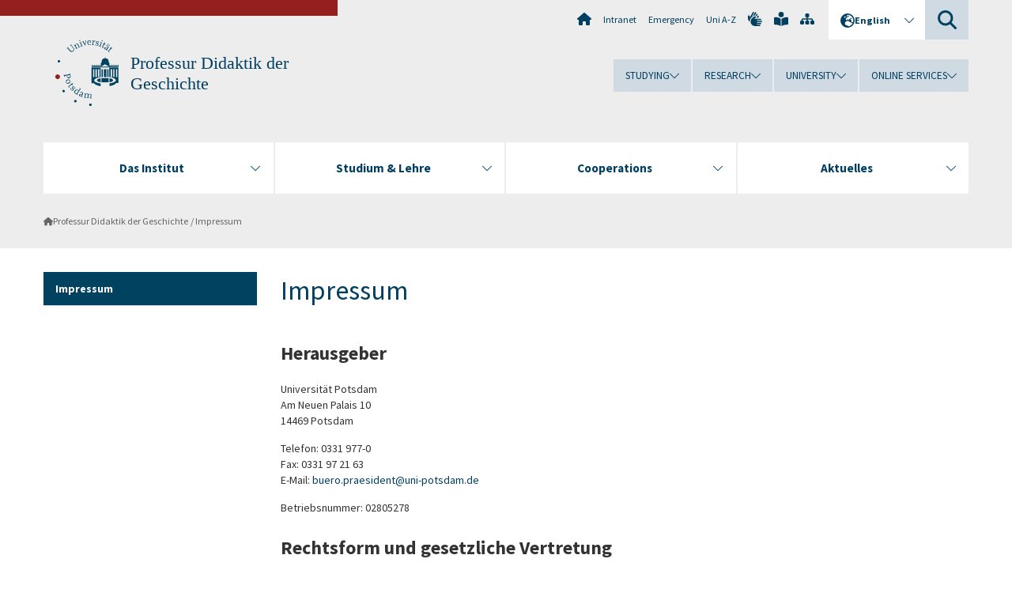

--- FILE ---
content_type: text/html; charset=utf-8
request_url: https://www.uni-potsdam.de/en/hi-didaktik/impressum
body_size: 8869
content:
<!DOCTYPE html><html dir="ltr" lang="en-GB"><head><meta charset="utf-8"><!-- Produced by queonext https://queonext.de/ This website is powered by TYPO3 - inspiring people to share! TYPO3 is a free open source Content Management Framework initially created by Kasper Skaarhoj and licensed under GNU/GPL. TYPO3 is copyright 1998-2026 of Kasper Skaarhoj. Extensions are copyright of their respective owners. Information and contribution at https://typo3.org/ --><meta name="generator" content="TYPO3 CMS"/><meta name="viewport" content="width=device-width, initial-scale=1"/><meta name="author" content="Silvana Seppä"/><meta property="og:title" content="Impressum"/><meta name="twitter:card" content="summary"/><link rel="stylesheet" href="/typo3conf/ext/up_template/Resources/Public/StyleSheets/print.css?1769680069" media="print"><link rel="stylesheet" href="/typo3conf/ext/up_template/Resources/Public/StyleSheets/app.css?1769680069" media="screen"><link rel="stylesheet" href="/typo3conf/ext/up_template/Resources/Public/Fonts/fontawesome/css/all.min.css?1769680067" media="screen"><script src="/typo3conf/ext/up_template/Resources/Public/JavaScript/Vendor/jquery/jquery-3.6.0.min.js?1769680069"></script><script src="/typo3conf/ext/up_template/Resources/Public/JavaScript/Vendor/jquery/jquery-ui-1.12.1.custom.min.js?1769680069"></script><script src="/typo3conf/ext/up_template/Resources/Public/JavaScript/Vendor/modernizr/modernizr.custom.js?1769680069"></script><link rel="icon" type="image/png" href="/typo3conf/ext/up_template/Resources/Public/Icons/BrowserIcons/favicon-96x96.png" sizes="96x96"/><link rel="icon" type="image/svg+xml" href="/typo3conf/ext/up_template/Resources/Public/Icons/BrowserIcons/favicon.svg"/><link rel="shortcut icon" href="/typo3conf/ext/up_template/Resources/Public/Icons/BrowserIcons/favicon.ico"/><link rel="apple-touch-icon" sizes="180x180" href="/typo3conf/ext/up_template/Resources/Public/Icons/BrowserIcons/apple-touch-icon.png"/><link rel="manifest" href="/typo3conf/ext/up_template/Resources/Public/Icons/BrowserIcons/site.webmanifest"/><title> Impressum - Professur Didaktik der Geschichte - University of Potsdam</title><link rel="canonical" href="https://www.uni-potsdam.de/en/hi-didaktik/impressum"/></head><body class="up-section-philosophy"><noscript><div id="up_nojs"><div class="row"><div class="twentyfour columns"><p> JavaScript is not activated in your browser. <span class="up-nojs-hint"> Please activate JavaScript </span> to use the whole functionality of this website! </p></div></div></div></noscript><a href="#up_content" class="up-skip-link">Skip to main content</a><div id="up_overlay_for_search"></div><div id="up_overlay_for_navs"></div><nav id="up_mobilenav_wrapper_small" class="show-for-small" aria-label="Main"><div class="row collapse"><div class="twentyfour columns"><div id="up_mobilenav_small"><ul class="up-mobilenav-level-1"><li id="up_mobilenav_mainnav_item" class="up-mobilenav-target-mainnav"><button class="up-mobilenav-button" aria-expanded="false" aria-controls="up_mainnav_small"><span class="visually-hidden">Main menu</span><span class="up-icon"></span></button></li><li id="up_mobilenav_searchbox_item" class="up-mobilenav-target-searchbox"><button class="up-mobilenav-button" aria-expanded="false" aria-controls="up_searchboxnav_small"><span class="visually-hidden">Search</span><span class="up-icon"></span></button></li><li id="up_mobilenav_langnav_item" class="up-mobilenav-target-langnav"><button class="up-mobilenav-button" aria-expanded="false" aria-controls="up_langnav_small"><span class="visually-hidden">Languages</span><span class="up-icon"></span></button></li><li id="up_mobilenav_globalnav_item" class="up-mobilenav-target-globalnav"><button class="up-mobilenav-button" aria-expanded="false" aria-controls="up_globalnav_small"><span class="visually-hidden">Global menu</span><span class="up-icon"></span></button></li></ul></div></div></div></nav><div id="up_mobilesubnav_wrapper_small" class="show-for-small"><div id="up_mainnav_small" class="up-mobilenav-level-2"><ul class="up-mobilesubnav-level-1"><li class=""><button class="up-mobilesubnav-button" aria-expanded="false"><span class="up-mobilesubnav-level-1-title">Das Institut</span><span class="up-mobilesubnav-arrow up-icon"></span></button><ul class="up-mobilesubnav-level-2"><li class=""><a href="https://www.uni-potsdam.de/en/hi/institut/vorstellung" target="_top"> Das HI stellt sich vor </a></li><li class=""><a href="https://www.uni-potsdam.de/en/hi/institut/geschaeftsfuehrung/geschaeftsfuehrende-direktion" target="_top"> Geschäftsführung / Prüfungsausschüsse </a></li><li class=""><a href="https://www.uni-potsdam.de/en/hi/institut/professuren-bereiche" target="_top"> Professuren und Bereiche </a></li><li class=""><a href="https://www.uni-potsdam.de/en/hi/institut/wissenschaftliches-personal/professoreninnen" target="_top"> Wissenschaftliches Personal </a></li><li class=" last"><a href="https://www.uni-potsdam.de/de/hi-fachschaftsrat/index" target="_top"> Fachschaft </a></li></ul></li><li class=""><button class="up-mobilesubnav-button" aria-expanded="false"><span class="up-mobilesubnav-level-1-title">Studium &amp; Lehre</span><span class="up-mobilesubnav-arrow up-icon"></span></button><ul class="up-mobilesubnav-level-2"><li class=""><a href="https://www.uni-potsdam.de/en/hi/studium-lehre/studienberatung" target="_top"> Studienberatung / Studienabschlussberatung </a></li><li class=""><a href="https://www.uni-potsdam.de/en/hi/studium-lehre/studiengaenge-ordnungen" target="_top"> Studiengänge und -ordnungen </a></li><li class=""><a href="https://www.uni-potsdam.de/en/hi/studium-lehre/vorlesungsverzeichnis/sommersemester-2024" target="_top"> Vorlesungsverzeichnis </a></li><li class=""><a href="https://www.uni-potsdam.de/en/hi/studium-lehre/pruefungen-praktika" target="_top"> Prüfungen und Berufsfeldbezogenes Praktikum </a></li><li class=""><a href="https://www.uni-potsdam.de/en/hi/studium-lehre/erasmusplus" target="_top"> ERASMUS+ </a></li><li class=" last"><a href="https://www.uni-potsdam.de/de/philfak/forschung/promotion-habilitation" target="_top"> Promotion &amp; Habilitation </a></li></ul></li><li class=""><button class="up-mobilesubnav-button" aria-expanded="false"><span class="up-mobilesubnav-level-1-title">Cooperations</span><span class="up-mobilesubnav-arrow up-icon"></span></button><ul class="up-mobilesubnav-level-2"><li class=""><a href="https://www.uni-potsdam.de/en/hi/coop/index" target="_top"> All partners </a></li><li class=""><a href="http://www.zzf-pdm.de/DesktopDefault.aspx?lang=en" target="_top"> ZZF (Potsdam) </a></li><li class=""><a href="https://kgparl.de/" target="_top"> KGParl (Berlin) </a></li><li class=""><a href="http://www.ifz-muenchen.de/" target="_top"> IfZ (Munich / Berlin) </a></li><li class=""><a href="http://www.mmz-potsdam.de/" target="_top"> MMZ (Potsdam) </a></li><li class=""><a href="http://www.zmsbw.de/" target="_top"> ZMSBw (Potsdam) </a></li><li class=""><a href="http://www.ucd.ie/" target="_top"> UCD (Dublin) </a></li><li class=""><a href="http://www.brhiko.de/" target="_top"> BrHiKo (Potsdam) </a></li><li class=" last"><a href="http://www.korea.edu/" target="_top"> KU (Seoul) </a></li></ul></li><li class=""><button class="up-mobilesubnav-button" aria-expanded="false"><span class="up-mobilesubnav-level-1-title">Aktuelles</span><span class="up-mobilesubnav-arrow up-icon"></span></button><ul class="up-mobilesubnav-level-2"><li class=" last"><a href="https://www.uni-potsdam.de/en/hi/aktuelles/neues-aus-dem-hi/2025" target="_top"> Neues aus dem HI </a></li></ul></li><li class="up-metanav-item"><a href="https://www.uni-potsdam.de/en/university-of-potsdam" title="Home" target="_top" class="up-icon up-icon--home"> Home </a></li><li class="up-metanav-item"><a href="https://z-wiki.uni-potsdam.de/x/1Yg0C" title="Intranet" target="_top"> Intranet </a></li><li class="up-metanav-item"><a href="https://www.uni-potsdam.de/en/emergency" title="Emergency" target="_top"> Emergency </a></li><li class="up-metanav-item"><a href="https://www.uni-potsdam.de/en/index-a-z" title="Uni A-Z" target="_top"> Uni A-Z </a></li><li class="up-metanav-item"><a href="https://www.uni-potsdam.de/en/gebaerdensprache/index" title="German Sign Language" target="_top" class="up-icon up-icon--sign-language"> German Sign Language </a></li><li class="up-metanav-item"><a href="https://www.uni-potsdam.de/en/leichte-sprache/uebersicht" title="Easy-to-read" target="_top" class="up-icon up-icon--book-reader"> Easy-to-read </a></li><li class="up-metanav-item"><a href="/en/hi-didaktik/sitemap" title="Sitemap" class="up-icon up-icon--sitemap"> Sitemap </a></li><li class="close last"><button class="up-nav-close"><span class="up-nav-close-title up-icon"> Close </span></button></li></ul></div><div id="up_searchboxnav_small" class="up-mobilenav-level-2"><ul class="up-mobilesubnav-level-1"><li><div><div class="up-mobilesubnav-level-1-title"><form action="https://www.google.de/search" target="_blank"><input id="up_searchboxsmall_input" type="text" name="q" aria-label="Search" placeholder="Search"><button id="up_searchboxsmall_submit" class="up-icon" type="submit" name="submit" value=""/><input type="hidden" name="sitesearch" value="uni-potsdam.de"></form></div></div></li><li class="close last"><button class="up-nav-close"><span class="up-nav-close-title up-icon"> Close </span></button></li></ul></div><div id="up_langnav_small" class="up-mobilenav-level-2"><ul class="up-mobilesubnav-level-1"><li><button class="up-mobilesubnav-button"><span class="up-mobilesubnav-level-1-title"><a href="/de/hi-didaktik/impressum">Deutsch</a></span></button></li><li class="not-existing"><div><span class="up-mobilesubnav-level-1-title">Impressum</span></div></li><li class="not-existing"><div><span class="up-mobilesubnav-level-1-title">Impressum</span></div></li><li class="not-existing"><div><span class="up-mobilesubnav-level-1-title">Impressum</span></div></li><li class="close last"><button class="up-nav-close"><span class="up-nav-close-title up-icon">Close</span></button></li></ul></div><div id="up_globalnav_small" class="up-mobilenav-level-2"><ul class="up-mobilesubnav-level-1"><li><button class="up-mobilesubnav-button" aria-expanded="false"><span class="up-mobilesubnav-level-1-title">Studying</span><span class="up-mobilesubnav-arrow up-icon"></span></button><ul class="up-mobilesubnav-level-2"><li><a href="https://www.uni-potsdam.de/en/studium/" target="_top">Studying at the UP</a></li><li><a href="https://www.uni-potsdam.de/en/studium/what-to-study/overview" target="_top">What to Study</a></li><li><a href="https://www.uni-potsdam.de/en/studium/application-enrollment/overview" target="_top">Application and Enrollment</a></li><li><a href="https://www.uni-potsdam.de/en/studium/studying/overview" target="_top">Studying</a></li><li><a href="https://www.uni-potsdam.de/en/studium/advising-and-services/overview" target="_top">Advising and Services</a></li><li class="last"><a href="https://www.uni-potsdam.de/en/studium/dates-and-deadlines/overview" target="_top">Dates and Deadlines</a></li></ul></li><li><button class="up-mobilesubnav-button" aria-expanded="false"><span class="up-mobilesubnav-level-1-title">Research</span><span class="up-mobilesubnav-arrow up-icon"></span></button><ul class="up-mobilesubnav-level-2"><li><a href="https://www.uni-potsdam.de/en/research/" target="_top">Research at the UP</a></li><li><a href="https://www.uni-potsdam.de/en/research/profiles-projects-and-programs/overview" target="_top">Profiles, Programs and Projects</a></li><li><a href="https://www.uni-potsdam.de/en/research/research-funding/overview" target="_top">Research Funding</a></li><li><a href="https://www.uni-potsdam.de/en/openscience/index" target="_top">Open Science</a></li><li><a href="https://www.uni-potsdam.de/en/forschungsdaten/index" target="_top">Research Data</a></li><li><a href="https://www.uni-potsdam.de/en/research/cooperations-and-partnerships/overview" target="_top">Cooperations and Partnerships</a></li><li class="last"><a href="https://www.uni-potsdam.de/en/research/young-academics/overview" target="_top">Young Academics</a></li></ul></li><li><button class="up-mobilesubnav-button" aria-expanded="false"><span class="up-mobilesubnav-level-1-title">University</span><span class="up-mobilesubnav-arrow up-icon"></span></button><ul class="up-mobilesubnav-level-2"><li><a href="https://www.uni-potsdam.de/en/explore-the-up/" target="_top">Explore the UP</a></li><li><a href="https://www.uni-potsdam.de/en/organization/overview" target="_top">Organization</a></li><li><a href="https://www.uni-potsdam.de/en/wirtschaft-transfer-gesellschaft/" target="_top">Corporate Community Relations</a></li><li><a href="https://www.uni-potsdam.de/en/international/" target="_top">Campus International</a></li><li><a href="https://www.uni-potsdam.de/en/funding-programs/index" target="_top">Funding Programs</a></li><li class="last"><a href="https://www.uni-potsdam.de/en/arbeiten-an-der-up/" target="_top">Working at the UP</a></li></ul></li><li><button class="up-mobilesubnav-button" aria-expanded="false"><span class="up-mobilesubnav-level-1-title">Online Services</span><span class="up-mobilesubnav-arrow up-icon"></span></button><ul class="up-mobilesubnav-level-2"><li><a href="https://accountup.uni-potsdam.de/" target="_top">Account.UP</a></li><li><a href="https://bi.uni-potsdam.de/jasperserver-pro/login.html" target="_top">BI.UP</a></li><li><a href="https://mailup.uni-potsdam.de/?Language=english" target="_top">Mail.UP (Webmailbox)</a></li><li><a href="https://puls.uni-potsdam.de/qisserver/rds?state=user&amp;type=0&amp;application=lsf" target="_top">PULS</a></li><li><a href="https://moodle2.uni-potsdam.de" target="_top">Moodle</a></li><li><a href="https://www.ub.uni-potsdam.de/en/" target="_top">University Library</a></li><li><a href="https://pep.uni-potsdam.de/" target="_top">Evaluation Portal (PEP)</a></li><li><a href="https://www.uni-potsdam.de/en/praxisportal/" target="_top">Internship Portal</a></li><li class="last"><a href="https://www.uni-potsdam.de/en/zim/" target="_top">ZIM – Center for IT and Media</a></li></ul></li><li class="close last"><button class="up-nav-close"><span class="up-nav-close-title up-icon">Close</span></button></li></ul></div></div><div id="up_header_wrapper"><div id="up_section_indicator_left" class="eight columns hide-for-small"></div><div id="up_header" class="row hide-for-small"><div class="twentyfour columns"><div class="row"><div class="eight columns mobile-four"><header id="up_section_indicator"><div id="up_page_title" class="up-logo"><div id="up_logo_indicator_wrapper"><div id="up_logo_indicator"><span>&nbsp;</span></div><div id="up_logo_image"><a href="https://www.uni-potsdam.de/en/university-of-potsdam" title="to the Uni-Homepage" target="_top"><img src="/typo3conf/ext/up_template/Resources/Public/Images/Frontend/logo_up_philosophy.svg" alt="Logo Professur Didaktik der Geschichte"></a></div><div id="up_logo_title"><a href="/en/hi-didaktik/index" title="to the homepage of Professur Didaktik der Geschichte">Professur Didaktik der Geschichte</a></div><div id="up_logo_footer"></div></div></div></header></div><div class="sixteen columns"><div class="row"><nav class="twentyfour columns" aria-label="Meta"><div id="up_metanav"><ul class="inline-list left"><li><a href="https://www.uni-potsdam.de/en/university-of-potsdam" title="Home" target="_top" class="up-icon up-icon--home"></a></li><li><a href="https://z-wiki.uni-potsdam.de/x/1Yg0C" title="Intranet" target="_top"> Intranet </a></li><li><a href="https://www.uni-potsdam.de/en/emergency" title="Emergency" target="_top"> Emergency </a></li><li><a href="https://www.uni-potsdam.de/en/index-a-z" title="Uni A-Z" target="_top"> Uni A-Z </a></li><li><a href="https://www.uni-potsdam.de/en/gebaerdensprache/index" title="German Sign Language" target="_top" class="up-icon up-icon--sign-language"></a></li><li><a href="https://www.uni-potsdam.de/en/leichte-sprache/uebersicht" title="Easy-to-read" target="_top" class="up-icon up-icon--book-reader"></a></li><li><a href="/en/hi-didaktik/sitemap" title="Sitemap" class="up-icon up-icon--sitemap"></a></li></ul></div><div id="up_langnav" class="right"><ul class="up-langnav-level-1"><li><button id="up_langnav_button" aria-expanded="false" aria-controls="up_langnav_list"><span class="up-langnav-level-1-title up-icon">English</span><span class="up-langnav-arrow up-icon"></span></button><ul id="up_langnav_list" class="up-langnav-level-2"><li><a href="/de/hi-didaktik/impressum">Deutsch</a></li><li class="not-existing">&nbsp;</li><li class="not-existing">&nbsp;</li><li class="not-existing">&nbsp;</li></ul></li></ul></div><div id="up_searchbox" class="right"><button id="up_searchbox_button" aria-expanded="false" aria-controls="up_searchbox_field"><span class="visually-hidden">Search</span><span class="up-searchbox-glass up-icon"></span></button><div id="up_searchbox_field" class="up-searchbox-field"><form action="https://www.google.de/search" target="_blank"><input id="up_searchbox_input" type="text" name="q" aria-label="Search on uni-potsdam.de" placeholder="Search on uni-potsdam.de"><button id="up_searchbox_submit" class="up-icon" type="submit" name="submit" value=""/><input type="hidden" name="sitesearch" value="uni-potsdam.de"></form></div></div></nav></div><div class="row"><nav class="twentyfour columns" aria-label="Global"><div id="up_globalnav" class=""><ul class="up-globalnav-level-1"><li><button class="up-globalnav-button" aria-expanded="false" aria-controls="up_globalnav_list_22"><span class="up-globalnav-level-1-title">Studying</span><span class="up-globalnav-arrow up-icon"></span></button><ul id="up_globalnav_list_22" class="up-globalnav-level-2"><li><a href="https://www.uni-potsdam.de/en/studium/" target="_top"> Studying at the UP </a></li><li><a href="https://www.uni-potsdam.de/en/studium/what-to-study/overview" target="_top"> What to Study </a></li><li><a href="https://www.uni-potsdam.de/en/studium/application-enrollment/overview" target="_top"> Application and Enrollment </a></li><li><a href="https://www.uni-potsdam.de/en/studium/studying/overview" target="_top"> Studying </a></li><li><a href="https://www.uni-potsdam.de/en/studium/advising-and-services/overview" target="_top"> Advising and Services </a></li><li><a href="https://www.uni-potsdam.de/en/studium/dates-and-deadlines/overview" target="_top"> Dates and Deadlines </a></li></ul></li><li><button class="up-globalnav-button" aria-expanded="false" aria-controls="up_globalnav_list_23"><span class="up-globalnav-level-1-title">Research</span><span class="up-globalnav-arrow up-icon"></span></button><ul id="up_globalnav_list_23" class="up-globalnav-level-2"><li><a href="https://www.uni-potsdam.de/en/research/" target="_top"> Research at the UP </a></li><li><a href="https://www.uni-potsdam.de/en/research/profiles-projects-and-programs/overview" target="_top"> Profiles, Programs and Projects </a></li><li><a href="https://www.uni-potsdam.de/en/research/research-funding/overview" target="_top"> Research Funding </a></li><li><a href="https://www.uni-potsdam.de/en/openscience/index" target="_top"> Open Science </a></li><li><a href="https://www.uni-potsdam.de/en/forschungsdaten/index" target="_top"> Research Data </a></li><li><a href="https://www.uni-potsdam.de/en/research/cooperations-and-partnerships/overview" target="_top"> Cooperations and Partnerships </a></li><li><a href="https://www.uni-potsdam.de/en/research/young-academics/overview" target="_top"> Young Academics </a></li></ul></li><li><button class="up-globalnav-button" aria-expanded="false" aria-controls="up_globalnav_list_24"><span class="up-globalnav-level-1-title">University</span><span class="up-globalnav-arrow up-icon"></span></button><ul id="up_globalnav_list_24" class="up-globalnav-level-2"><li><a href="https://www.uni-potsdam.de/en/explore-the-up/" target="_top"> Explore the UP </a></li><li><a href="https://www.uni-potsdam.de/en/organization/overview" target="_top"> Organization </a></li><li><a href="https://www.uni-potsdam.de/en/wirtschaft-transfer-gesellschaft/" target="_top"> Corporate Community Relations </a></li><li><a href="https://www.uni-potsdam.de/en/international/" target="_top"> Campus International </a></li><li><a href="https://www.uni-potsdam.de/en/funding-programs/index" target="_top"> Funding Programs </a></li><li><a href="https://www.uni-potsdam.de/en/arbeiten-an-der-up/" target="_top"> Working at the UP </a></li></ul></li><li><button class="up-globalnav-button" aria-expanded="false" aria-controls="up_globalnav_list_25"><span class="up-globalnav-level-1-title">Online Services</span><span class="up-globalnav-arrow up-icon"></span></button><ul id="up_globalnav_list_25" class="up-globalnav-level-2"><li><a href="https://accountup.uni-potsdam.de/" target="_top"> Account.UP </a></li><li><a href="https://bi.uni-potsdam.de/jasperserver-pro/login.html" target="_top"> BI.UP </a></li><li><a href="https://mailup.uni-potsdam.de/?Language=english" target="_top"> Mail.UP (Webmailbox) </a></li><li><a href="https://puls.uni-potsdam.de/qisserver/rds?state=user&amp;type=0&amp;application=lsf" target="_top"> PULS </a></li><li><a href="https://moodle2.uni-potsdam.de" target="_top"> Moodle </a></li><li><a href="https://www.ub.uni-potsdam.de/en/" target="_top"> University Library </a></li><li><a href="https://pep.uni-potsdam.de/" target="_top"> Evaluation Portal (PEP) </a></li><li><a href="https://www.uni-potsdam.de/en/praxisportal/" target="_top"> Internship Portal </a></li><li><a href="https://www.uni-potsdam.de/en/zim/" target="_top"> ZIM – Center for IT and Media </a></li></ul></li></ul></div></nav></div></div></div></div></div><header id="up_header_small" class="row show-for-small"><div class="columns mobile-four up-header-small-logo"><div id="up_logo_indicator_wrapper_small"><div id="up_logo_image_small"><a href="https://www.uni-potsdam.de/en/university-of-potsdam" title="to the Uni-Homepage" target="_top"><img src="/typo3conf/ext/up_template/Resources/Public/Images/Frontend/logo_up_philosophy.svg" alt="Logo Professur Didaktik der Geschichte"></a></div><div id="up_logo_title_small"><a href="/en/hi-didaktik/index" title="to the homepage of Professur Didaktik der Geschichte">Professur Didaktik der Geschichte</a></div><div id="up_logo_footer_small"></div></div></div></header></div><nav id="up_mainnav_wrapper" class="hide-for-small" aria-label="Main"><div class="row"><div class="twentyfour columns"><div id="up_mainnav"><ul class="up-mainnav-level-1 up-smooth-box up-mainnav-width-4"><li class=""><button class="up-mainnav-button" aria-expanded="false" aria-controls="up_mainnav_list_41127"><span class="up-mainnav-level-1-title">Das Institut</span><span class="up-mainnav-arrow up-icon"></span></button><ul id="up_mainnav_list_41127" class="up-mainnav-level-2"><li class=""><a href="https://www.uni-potsdam.de/en/hi/institut/vorstellung" target="_top"> Das HI stellt sich vor </a></li><li class=""><a href="https://www.uni-potsdam.de/en/hi/institut/geschaeftsfuehrung/geschaeftsfuehrende-direktion" target="_top"> Geschäftsführung / Prüfungsausschüsse </a></li><li class=""><a href="https://www.uni-potsdam.de/en/hi/institut/professuren-bereiche" target="_top"> Professuren und Bereiche </a></li><li class=""><a href="https://www.uni-potsdam.de/en/hi/institut/wissenschaftliches-personal/professoreninnen" target="_top"> Wissenschaftliches Personal </a></li><li class=" last"><a href="https://www.uni-potsdam.de/de/hi-fachschaftsrat/index" target="_top"> Fachschaft </a></li></ul></li><li class=""><button class="up-mainnav-button" aria-expanded="false" aria-controls="up_mainnav_list_51083"><span class="up-mainnav-level-1-title">Studium &amp; Lehre</span><span class="up-mainnav-arrow up-icon"></span></button><ul id="up_mainnav_list_51083" class="up-mainnav-level-2"><li class=""><a href="https://www.uni-potsdam.de/en/hi/studium-lehre/studienberatung" target="_top"> Studienberatung / Studienabschlussberatung </a></li><li class=""><a href="https://www.uni-potsdam.de/en/hi/studium-lehre/studiengaenge-ordnungen" target="_top"> Studiengänge und -ordnungen </a></li><li class=""><a href="https://www.uni-potsdam.de/en/hi/studium-lehre/vorlesungsverzeichnis/sommersemester-2024" target="_top"> Vorlesungsverzeichnis </a></li><li class=""><a href="https://www.uni-potsdam.de/en/hi/studium-lehre/pruefungen-praktika" target="_top"> Prüfungen und Berufsfeldbezogenes Praktikum </a></li><li class=""><a href="https://www.uni-potsdam.de/en/hi/studium-lehre/erasmusplus" target="_top"> ERASMUS+ </a></li><li class=" last"><a href="https://www.uni-potsdam.de/de/philfak/forschung/promotion-habilitation" target="_top"> Promotion &amp; Habilitation </a></li></ul></li><li class=""><button class="up-mainnav-button" aria-expanded="false" aria-controls="up_mainnav_list_39689"><span class="up-mainnav-level-1-title">Cooperations</span><span class="up-mainnav-arrow up-icon"></span></button><ul id="up_mainnav_list_39689" class="up-mainnav-level-2"><li class=""><a href="https://www.uni-potsdam.de/en/hi/coop/index" target="_top"> All partners </a></li><li class=""><a href="http://www.zzf-pdm.de/DesktopDefault.aspx?lang=en" target="_top"> ZZF (Potsdam) </a></li><li class=""><a href="https://kgparl.de/" target="_top"> KGParl (Berlin) </a></li><li class=""><a href="http://www.ifz-muenchen.de/" target="_top"> IfZ (Munich / Berlin) </a></li><li class=""><a href="http://www.mmz-potsdam.de/" target="_top"> MMZ (Potsdam) </a></li><li class=""><a href="http://www.zmsbw.de/" target="_top"> ZMSBw (Potsdam) </a></li><li class=""><a href="http://www.ucd.ie/" target="_top"> UCD (Dublin) </a></li><li class=""><a href="http://www.brhiko.de/" target="_top"> BrHiKo (Potsdam) </a></li><li class=" last"><a href="http://www.korea.edu/" target="_top"> KU (Seoul) </a></li></ul></li><li class=" last"><button class="up-mainnav-button" aria-expanded="false" aria-controls="up_mainnav_list_39687"><span class="up-mainnav-level-1-title">Aktuelles</span><span class="up-mainnav-arrow up-icon"></span></button><ul id="up_mainnav_list_39687" class="up-mainnav-level-2"><li class=" last"><a href="https://www.uni-potsdam.de/en/hi/aktuelles/neues-aus-dem-hi/2025" target="_top"> Neues aus dem HI </a></li></ul></li></ul><button class="up-nav-close"><span class="up-nav-close-title up-icon"> Close </span></button></div></div></div></nav><nav id="up_breadcrumbs_wrapper" class="hide-for-small" aria-label="Breadcrumbs"><div class="row"><div class="twentyfour columns"><div id="up_breadcrumbs"><ul class="up-breadcrumbs"><li class=" first"><a href="/en/hi-didaktik/index" class="up-icon"> Professur Didaktik der Geschichte </a></li><li class="cur"><a href="/en/hi-didaktik/impressum"> Impressum </a></li></ul></div></div></div></nav><div id="up_content_wrapper" class="up-content-subpage-2-template"><div class="row show-for-small"><nav class="twentyfour columns" aria-label="Submenu"><div id="up_subpagenav_small" class="dl-menuwrapper"><button class="up-subpagenav-top-parent dl-trigger" aria-expanded="false">Impressum<div class="up-subpagenav-indicator up-icon"></div></button><ul class="up-subpagenav-list dl-menu"><li class="cur"><div><a href="/en/hi-didaktik/impressum">Impressum</a><span class="up-subpagenav-indicator up-icon"></span></div></li><li class="last close"><button class="up-nav-close dl-trigger"><span class="up-nav-close-title up-icon">Close</span></button></li></ul></div></nav></div><div class="row"><nav class="six columns hide-for-small" aria-label="Submenu"><div id="up_subpagenav"><ul class="up-subpagenav-level-1"><li class="up-subpagenav-entry act cur last"><div><a href="/en/hi-didaktik/impressum"> Impressum </a></div></li></ul></div></nav><div class="eighteen columns"><main id="up_content"><div id="c356195" class="type-shortcut layout-0 frame-default"><div id="c337448" class="type-text layout-0 frame-default"><h1>Impressum</h1><h2>Herausgeber</h2><p>Universität Potsdam<br> Am Neuen Palais 10<br> 14469 Potsdam</p><p>Telefon: 0331 977-0<br> Fax: 0331 97 21 63<br> E-Mail: <a href="#" title="E-Mail an das Büro des Präsidenten der Universität Potsdam" data-mailto-token="nbjmup+cvfsp/qsbftjefouAvoj.qputebn/ef" data-mailto-vector="1">buero.praesident<span class="email-at">u</span>uni-potsdam<span class="email-dot">p</span>de</a></p><p>Betriebsnummer:&nbsp;02805278</p><h2>Rechtsform und gesetzliche Vertretung</h2><p>Die Universität Potsdam ist eine Körperschaft des Öffentlichen Rechts. Sie wird gesetzlich vertreten durch Prof. Oliver Günther, Ph.D., Präsident der Universität Potsdam, Am Neuen Palais 10, 14469 Potsdam.</p><h2>Zuständige Aufsichtsbehörde</h2><p>Ministerium für Wissenschaft, Forschung und Kultur des Landes Brandenburg&nbsp;<br> Dortustr. 36&nbsp;<br> 14467 Potsdam</p><p>Telefon: 0331 866 49 99<br> E-Mail: <a href="#" title="E-Mail an das MWFK des Landes Brandenburg" data-mailto-token="nbjmup+qsfttfAnxgl/csboefocvsh/ef" data-mailto-vector="1">presse<span class="email-at">u</span>mwfk.brandenburg<span class="email-dot">p</span>de</a></p><h2>Umsatzsteueridentifikationsnummer</h2><p>DE138408327</p></div></div><div id="c593789" class="type-shortcut layout-0 frame-default"><div id="c593464" class="type-header layout-0 frame-default"><header><h2 class=""> Inhaltliche Verantwortlichkeit </h2></header></div></div><div id="c356273" class="type-text layout-0 frame-default"><p>Die Webseiten der Professur Didaktik der Geschichte werden verantwortet von:</p><p>Prof. Dr. Monika Fenn<br> i. A. Anika Schütte<br> Am Neuen Palais 10<br> 14469 Potsdam</p><p>Telefon: 0331 977-1558<br> Fax: 0331 977-1505</p><p>E-Mail: <a href="#" title="Monika Fenn" data-mailto-token="nbjmup+ngfooAvoj.qputebn/ef" data-mailto-vector="1">mfenn<span class="email-at">u</span>uni-potsdam<span class="email-dot">p</span>de</a></p><p>Die einzelnen Fakultäten, Institute, Einrichtungen und Verwaltungsstellen der Universität Potsdam sind für die Inhalte und Aktualität ihrer Webseiten zuständig. Die Autorinnen und Autoren der Webseiten sind für die jeweiligen Inhalte verantwortlich.</p></div><div id="c356351" class="type-text layout-0 frame-default"><h2>Quellenangaben für die verwendeten Medien</h2><p class="bodytext"><i></i>Soweit nicht anders benannt stammen alle Bilder und Grafiken von Karla Fritze (ZIM) und Thomas Roese (ZIM).</p></div><div id="c356437" class="type-shortcut layout-0 frame-default"><div id="c337450" class="type-text layout-0 frame-default"><h2>Haftungsausschluss</h2><h3>Haftung für Inhalte</h3><p>Die Inhalte unserer Seiten wurden mit größter Sorgfalt erstellt. Für die Richtigkeit, Vollständigkeit und Aktualität&nbsp; der Inhalte können wir jedoch keine Gewähr übernehmen. Als Diensteanbieter sind wir für eigene Inhalte auf diesen Seiten nach den allgemeinen Gesetzen verantwortlich. Wir sind jedoch nicht verpflichtet, übermittelte oder gespeicherte fremde Informationen zu überwachen oder nach Umständen zu forschen, die auf eine rechtswidrige Tätigkeit hinweisen. Verpflichtungen zur Entfernung oder Sperrung der Nutzung von Informationen nach den allgemeinen Gesetzen bleiben hiervon unberührt. Eine diesbezügliche Haftung ist jedoch erst ab dem Zeitpunkt der Kenntnis einer konkreten Rechtsverletzung möglich. Bei Bekanntwerden von entsprechenden Rechtsverletzungen werden wir diese Inhalte umgehend entfernen.</p><h3>Haftung für Links</h3><p>Unser Angebot enthält Links zu externen Webseiten Dritter, auf deren Inhalte wir keinen Einfluss haben. Deshalb können wir für diese fremden Inhalte auch keine Gewähr übernehmen. Für die Inhalte der verlinkten Seiten ist stets der jeweilige Anbieter oder Betreiber der Seiten verantwortlich. Die verlinkten Seiten wurden zum Zeitpunkt der Verlinkung auf mögliche Rechtsverstöße überprüft. Rechtswidrige Inhalte waren zum Zeitpunkt der Verlinkung nicht erkennbar. Eine permanente inhaltliche Kontrolle der verlinkten Seiten ist jedoch ohne konkrete Anhaltspunkte einer Rechtsverletzung nicht zumutbar. Bei Bekanntwerden von Rechtsverletzungen werden wir derartige Links umgehend entfernen.</p><h3>Urheberrecht</h3><p>Die durch die Seitenbetreiber erstellten Inhalte und Werke auf diesen Seiten unterliegen dem deutschen Urheberrecht. Die Vervielfältigung, Bearbeitung, Verbreitung und jede Art der Verwertung außerhalb der Grenzen des Urheberrechtes bedürfen der schriftlichen Zustimmung des jeweiligen Autors bzw. Erstellers. Downloads und Kopien dieser Seite sind nur für den privaten, nicht kommerziellen Gebrauch gestattet. Soweit die Inhalte auf dieser Seite nicht vom Betreiber erstellt wurden, werden die Urheberrechte Dritter beachtet. Insbesondere werden Inhalte Dritter als solche gekennzeichnet. Sollten Sie trotzdem auf eine Urheberrechtsverletzung aufmerksam werden, bitten wir um einen entsprechenden Hinweis. Bei Bekanntwerden von Rechtsverletzungen werden wir derartige Inhalte umgehend entfernen.</p></div></div></main></div></div></div><div id="up_content_footer_divider" class="hide-for-small row"></div><footer aria-label="Section footer"><div id="up_update_footer_wrapper"><div id="up_update_footer" class="row"><div class="up-update-footer-box"><p>Last changed:&nbsp;28.03.2022,&nbsp;<a href="/en/hi-didaktik/impressum" class="up-icon" data-mailto-token="nbjmup+tjmwbob/tfqqbfAvoj.qputebn/ef" data-mailto-vector="1">Silvana Seppä</a></p></div></div></div><div id="up_oe_footer_wrapper"><div id="up_oe_footer" class="row up-smooth-box"><div class="six columns up-oe-footer-box up-oe-footer-box-first"><div class="up-oe-footer-box-header"><h2>Social Media</h2><div class="up-oe-footer-box-arrow up-icon"></div></div><div class="up-oe-footer-box-content"><ul class="up-social"><li><a href="https://bsky.app/profile/unipotsdam.bsky.social" title="Connect with us on Bluesky" class="up-icon--bluesky" target="_top" > Bluesky </a></li><li><a href="https://www.facebook.com/unipotsdam" title="Connect with us on Facebook" class="up-icon--facebook" target="_top" > Facebook </a></li><li><a href="https://www.instagram.com/unipotsdam/" title="Follow us on Instagram" class="up-icon--instagram" target="_top" > Instagram </a></li><li><a href="https://www.linkedin.com/edu/school?id=11980&amp;trk=hp-feed-school-name" title="Visit our LinkedIn page" class="up-icon--linkedin" target="_top" > LinkedIn </a></li><li><a href="https://wisskomm.social/@unipotsdam" title="Follow us on Mastodon" class="up-icon--mastodon" target="_top" > Mastodon </a></li><li><a href="https://www.researchgate.net/institution/Universitaet_Potsdam" title="Visit our Research Gate page" class="up-icon--researchgate" target="_top" > Research Gate </a></li><li><a href="https://www.xing.com/pages/universitatpotsdam" title="Visit our XING page" class="up-icon--xing" target="_top" > XING </a></li><li><a href="https://www.youtube.com/user/PresseUniPotsdam" title="Subscribe to our YouTube channel" class="up-icon--youtube" target="_top" > YouTube </a></li></ul></div></div><div class="six columns up-oe-footer-box"><div class="up-oe-footer-box-header"><h2>Kontakt</h2><div class="up-oe-footer-box-arrow up-icon"></div></div><div class="up-oe-footer-box-content"><p>Universität Potsdam<br> Anika Schütte<br> Am Neuen Palais 10<br> 14469 Potsdam</p><p>Tel.: 0331 977-1558<br> Fax: 0331 977-1505<br> E-Mail: <a href="#" title="Kontakt" data-mailto-token="nbjmup+botdivfAvoj.qputebn/ef" data-mailto-vector="1">anschue<span class="email-at">u</span>uni-potsdam<span class="email-dot">p</span>de</a></p></div><div class="up-oe-footer-box-content"><p><a href="/en/hi-didaktik/impressum" title="Universität Potsdam - Professur Didaktik der Geschichte - Impressum">Impressum</a><br><a href="https://www.uni-potsdam.de/de/datenschutzerklaerung" title="Universität Potsdam - Datenschutzerklärung" target="_top">Datenschutzerklärung</a><br><a href="https://www.uni-potsdam.de/de/barrierefreiheit" title="Universität Potsdam - Barrierefreiheit" target="_top" class="up-internal-link">Barrierefreiheit</a></p></div></div><div class="twelve columns up-oe-footer-box up-oe-footer-box-last"><div class="up-oe-footer-box-header map"><h2> Route </h2><div class="up-oe-footer-box-arrow up-icon"></div></div><div class="up-oe-footer-box-content"><div class="up-oe-footer-osm"><div class="up-oe-footer-osm-iframe"><div id="osm_location"></div><a class="up-oe-footer-osm-link" href="https://www.openstreetmap.org/?mlat=52.401787&amp;mlon=13.012999#map=17/52.401787/13.012999" target="_blank"> show big map </a></div></div></div></div></div><div class="row up-footer-closer"></div></div></footer><nav id="up_global_footer_wrapper" aria-label="Global footer"><div id="up_global_footer" class="row up-smooth-box layout-13"><div class="six columns up-global-footer-box up-global-footer-box-first"><div class="up-global-footer-box-header"><h2>Zertifikate</h2><div class="up-global-footer-box-arrow up-icon"></div></div><div class="up-global-footer-box-content"><ul class="up-content-list"><li><a href="https://www.klischee-frei.de/de/index.php" title="Fachportal Klischeefreie Studien- und Berufswahl" target="_top" class="up-external-link">Bundesinitiative Klischeefrei</a></li><li><a href="https://www.hrk.de/positionen/beschluss/detail/nationaler-kodex-fuer-das-auslaenderstudium-an-deutschen-hochschulen/" title="Nationaler Kodex für das Ausländerstudium an deutschen Hochschulen" target="_top" class="up-external-link">Code of Conduct</a></li><li><a href="https://www.stifterverband.org/charta-guter-lehre" title="Wettbewerb „Exzellente Lehre”" target="_top" class="up-external-link">Exzellente Lehre</a></li><li><a href="https://www.hrk.de/audit/startseite/" title="Audit „Internationalisierung der Hochschulen” (HRK)" target="_top" class="up-external-link">HRK-Audit</a>&nbsp;&amp;&nbsp;<a href="https://www.hrk.de/audit/re-audit/" title="Informationen zum Re-Audit auf den Webseiten der HRK" target="_top" class="up-external-link">HRK-Re-Audit</a></li><li><a href="https://www.uni-potsdam.de/en/arbeiten-an-der-up/international-projects/hrs4r" title="Human Resources Strategy for Researchers (HRS4R) an der Universität Potsdam" target="_top" class="up-internal-link">HRS4R</a></li><li><a href="https://www.uni-potsdam.de/de/zfq/hochschulstudien/systemakkreditierung" title="Qualitätssiegel der Systemakkreditierung" target="_top" class="up-internal-link">Systemakkreditierung</a></li><li><a href="https://www.total-e-quality.de/de/" title="Prädikat „Total E-Quality”" target="_top" class="up-external-link">Total E-Quality</a></li></ul></div></div><div class="six columns up-global-footer-box"><div class="up-global-footer-box-header"><h2>Mitgliedschaften</h2><div class="up-global-footer-box-arrow up-icon"></div></div><div class="up-global-footer-box-content"><ul class="up-content-list"><li><a href="https://studieren-in-brandenburg.de/" title="Netzwerk Studienorientierung Brandenburg" target="_top" class="up-external-link">Netzwerk Studienorientierung Brandenburg</a></li><li><a href="https://www.scholarsatrisk.org/" title="Scholars at Risk Network" target="_top" class="up-external-link">Scholars at Risk</a></li><li><a href="https://eua.eu/" title="European University Association" target="_top" class="up-external-link">EUA</a></li><li><a href="https://www.uni-potsdam.de/de/educ" title="European Digital UniverCity" target="_top" class="up-internal-link">EDUC</a></li><li><a href="https://www.yerun.eu/" title="Young European Research Universities" target="_top" class="up-external-link">Yerun</a></li><li><a href="https://www.ua11plus.de/" title="Universitätsallianz (UA) 11+" target="_top" class="up-external-link">UA11+</a></li></ul></div></div><div class="six columns up-global-footer-box"><div class="up-global-footer-box-header"><h2>Uni kompakt</h2><div class="up-global-footer-box-arrow up-icon"></div></div><div class="up-global-footer-box-content"><ul class="up-content-list"><li><a href="https://www.uni-potsdam.de/studium/termine/uebersicht.html" title="Termine und Fristen rund um das Studium" target="_top">Termine &amp; Fristen&nbsp;</a></li><li><a href="https://www.uni-potsdam.de/presse/" title="Referat für Presse- und Öffentlichkeitsarbeit" target="_top">Presse&nbsp;</a></li><li><a href="https://www.uni-potsdam.de/de/verwaltung/dezernat3/stellenausschreibungen" title="Übersicht der offenen Stellenanzeigen" target="_top" class="up-internal-link">Stellenausschreibungen </a></li><li><a href="https://unishop-potsdam.de/" title="UNIshop der Universität Potsdam" target="_top" class="up-external-link">UNIshop der Universität Potsdam</a></li><li><a href="https://www.uni-potsdam.de/studium/konkret/vorlesungsverzeichnisse.html" title="Übersicht der Vorlesungsverzeichnisse der Uni Potsdam" target="_top">Vorlesungsverzeichnis&nbsp;</a></li><li><a href="https://www.uni-potsdam.de/de/adressen/" title="Zentrale Adressen und Anschriften der Uni Potsdam" target="_top">Adressen, Anfahrt und Lagepläne</a></li></ul></div></div><div class="six columns up-global-footer-box up-global-footer-box-last"><div class="up-global-footer-box-header"><h2>This Page</h2><div class="up-global-footer-box-arrow up-icon"></div></div><div class="up-global-footer-box-content"><ul class="up-content-list"><li><a href="javascript:window.print();" target="_self" title="Print this page"> Print</a></li><li class="hide-for-small"><a href="#" onclick="return add_favorite(this);" target="_blank" title="Bookmark this page"> Save as Bookmark</a></li><script> function add_favorite( a ) { title = document.title; url = document.location; try { /* Internet Explorer */ window.external.AddFavorite( url, title ); } catch (e) { try { /* Mozilla */ window.sidebar.addPanel( title, url, "" ); } catch (e) { /* Opera */ if( typeof( opera ) == "object" ) { a.rel = "sidebar"; a.title = title; a.url = url; return true; } else { /* Unknown */ alert('Press ' + (navigator.userAgent.toLowerCase().indexOf('mac') != - 1 ? 'Command/Cmd' : 'CTRL') + ' + D to bookmark this page.'); } } } return false; } </script></ul></div></div></div><div class="row show-for-print"><div class="twentyfour columns up-footer-url"><span>URL:</span><a href="https://www.uni-potsdam.de/en/hi-didaktik/impressum" class="url">https://www.uni-potsdam.de/en/hi-didaktik/impressum</a></div></div><div class="row up-footer-closer"></div></nav><script src="/typo3conf/ext/up_contents2/Resources/Public/JavaScript/accordion.min.js?1769680059"></script><script src="/typo3conf/ext/powermail/Resources/Public/JavaScript/Powermail/Form.min.js?1769680373" defer="defer"></script><script src="/typo3conf/ext/up_template/Resources/Public/JavaScript/Vendor/jquery-validation/jquery.validate.js?1769680069"></script><script src="/typo3conf/ext/up_template/Resources/Public/JavaScript/Vendor/jquery-datepicker-validation/jquery.ui.datepicker.validation.en.js?1769680069"></script><script src="/typo3conf/ext/up_template/Resources/Public/JavaScript/Vendor/jquery-validation/localization/messages_en.js?1769680069"></script><script src="/typo3conf/ext/up_template/Resources/Public/JavaScript/Vendor/jquery-validation/additional-methods_en.js?1769680069"></script><script src="/typo3conf/ext/up_template/Resources/Public/JavaScript/Vendor/foundation/app.js?1769680068"></script><script src="/typo3conf/ext/up_template/Resources/Public/JavaScript/up.min.js?1769680068"></script><script src="/typo3conf/ext/up_template/Resources/Public/JavaScript/up.navigation.min.js?1769680068"></script><script src="/typo3conf/ext/up_template/Resources/Public/JavaScript/Vendor/jquery/jquery.dlmenu.js?1769680069"></script><script src="/typo3conf/ext/up_template/Resources/Public/JavaScript/Vendor/openlayers/ol.js?1769680069"></script><script src="/typo3temp/assets/js/c595bb38a24362434df8ad01e957f318.js?1748273669"></script><script async="async" src="/typo3temp/assets/compressed/cfd16b174d7f7b046e20adbc2e0a1094-min.js.gzip?1769716494"></script></body></html>